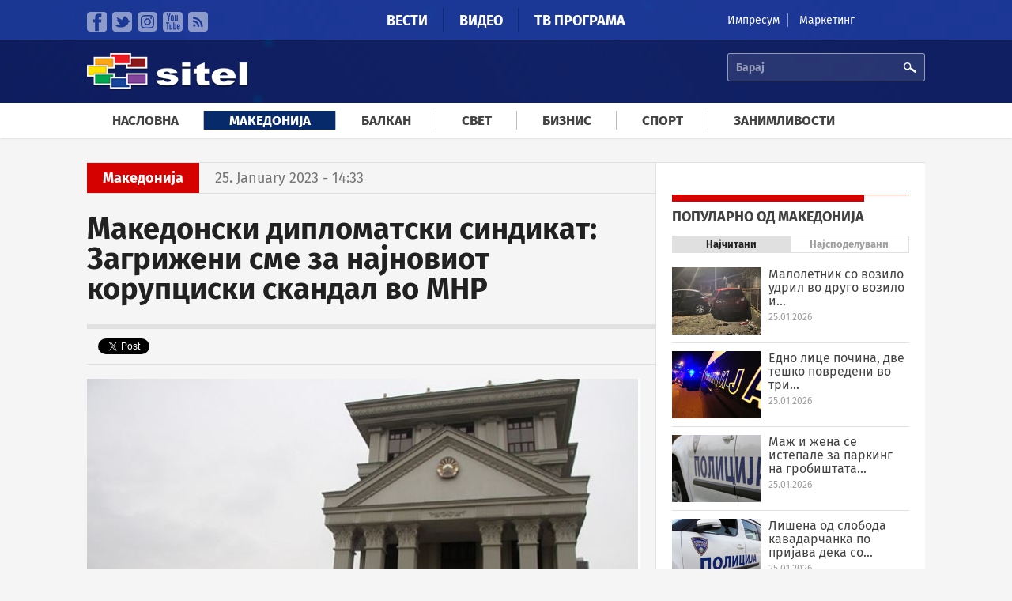

--- FILE ---
content_type: text/html; charset=utf-8
request_url: https://sitel.com.mk/makedonski-diplomatski-sindikat-zagrizheni-sme-za-najnoviot-korupciski-skandal-vo-mnr
body_size: 13338
content:
<!doctype html>
<html lang="mk" dir="ltr"
  xmlns:fb="http://ogp.me/ns/fb#"
  xmlns:og="http://ogp.me/ns#"
  xmlns:article="http://ogp.me/ns/article#"
  xmlns:book="http://ogp.me/ns/book#"
  xmlns:profile="http://ogp.me/ns/profile#"
  xmlns:video="http://ogp.me/ns/video#"
  xmlns:product="http://ogp.me/ns/product#">
<head>
  <meta charset="utf-8" />
<link rel="shortcut icon" href="https://sitel.com.mk/sites/all/themes/sitel/favicon.ico" type="image/vnd.microsoft.icon" />
<meta name="viewport" content="width=device-width, initial-scale=1, maximum-scale=1" />
<meta name="description" content="Македонскиот дипломатски синдикат со голема загриженост ја прими изјавата на Државната Комисија за спречување на корупцијата, која побара одговорност од министерот за надворешни работи Османи заради злоупотреба на 15 службени возила од МНР и 2 позајмени возила од Агенцијата за разузнавање за партиски активности и цели за време на локалните избори во 2021 година." />
<meta name="robots" content="follow, index" />
<meta name="generator" content="Drupal 7 (http://drupal.org)" />
<link rel="canonical" href="https://sitel.com.mk/makedonski-diplomatski-sindikat-zagrizheni-sme-za-najnoviot-korupciski-skandal-vo-mnr" />
<link rel="shortlink" href="https://sitel.com.mk/node/304645" />
<meta property="fb:pages" content="2084965428288178" />
<meta property="og:site_name" content="Сител Телевизија" />
<meta property="og:type" content="article" />
<meta property="og:url" content="https://sitel.com.mk/makedonski-diplomatski-sindikat-zagrizheni-sme-za-najnoviot-korupciski-skandal-vo-mnr" />
<meta property="og:title" content="Македонски дипломатски синдикат: Загрижени сме за најновиот корупциски скандал во МНР" />
<meta property="og:image" content="https://sitel.com.mk/sites/default/files/article/teaser-images/2023/january/mkmkmk-244305-367331.jpg" />
  <title>Македонски дипломатски синдикат: Загрижени сме за најновиот корупциски скандал во МНР | Сител Телевизија</title>
  <link rel="stylesheet" href="https://sitel.com.mk/sites/default/files/css/css_jxjd3y05gJ4znkc8IUPVWEgEf2rbAK_s9sEjW7BOSvU.css" media="all" />
<link rel="stylesheet" href="https://sitel.com.mk/sites/default/files/css/css_T5CORgKQPnZ1t4QxE0breUwXah1QEgbYZ7H73Alppzs.css" media="all" />
<link rel="stylesheet" href="https://sitel.com.mk/sites/default/files/css/css_0ZDLgM8Ju0svvzMN2ilMUc2aGYqG0Pwaf_56t8BV-E8.css" media="all" />
<link rel="stylesheet" href="https://sitel.com.mk/sites/default/files/css/css_Lu7-XtgJKyKCN0_UQB7_eIjjAtN6Z8gsLQVekQbNp-Q.css" media="all" />
<link rel="stylesheet" href="//releases.flowplayer.org/6.0.3/skin/minimalist.css" media="all" />
  <script defer="defer" src="https://sitel.com.mk/sites/default/files/google_tag/sitel_ga4/google_tag.script.js?t9fos1"></script>
<script src="https://sitel.com.mk/sites/all/modules/jquery_update/replace/jquery/1.11/jquery.min.js?v=1.11.2"></script>
<script src="https://sitel.com.mk/misc/jquery-extend-3.4.0.js?v=1.11.2"></script>
<script src="https://sitel.com.mk/misc/jquery-html-prefilter-3.5.0-backport.js?v=1.11.2"></script>
<script src="https://sitel.com.mk/misc/jquery.once.js?v=1.2"></script>
<script src="https://sitel.com.mk/misc/drupal.js?t9fos1"></script>
<script src="https://sitel.com.mk/sites/all/modules/jquery_update/replace/ui/external/jquery.cookie.js?v=67fb34f6a866c40d0570"></script>
<script src="https://sitel.com.mk/sites/all/modules/jquery_update/replace/jquery.form/3/jquery.form.min.js?v=3.51.0"></script>
<script src="https://sitel.com.mk/misc/jquery-ajaxsubmit.js?v=3.51.0"></script>
<script src="https://sitel.com.mk/misc/ajax.js?v=7.70"></script>
<script src="https://sitel.com.mk/sites/all/modules/jquery_update/js/jquery_update.js?v=0.0.1"></script>
<script src="https://sitel.com.mk/sites/all/modules/fb_instant_articles/modules/fb_instant_articles_display/js/admin.js?t9fos1"></script>
<script src="https://sitel.com.mk/misc/progress.js?t9fos1"></script>
<script src="https://sitel.com.mk/sites/default/files/languages/mk_UkBMi-dYnTpuCpR3AMa6l-upUIOEUC8hbLlxcDS4lSk.js?t9fos1"></script>
<script src="https://sitel.com.mk/sites/all/libraries/jwplayer/jwplayer.js?1769368003"></script>
<script>
jwplayer.key="nWNZ/3lLojA7qWHTDOV63ot6zATJuBz5/bxvJw=="
</script>
<script src="https://sitel.com.mk/sites/all/modules/views/js/base.js?t9fos1"></script>
<script src="https://sitel.com.mk/sites/all/modules/quicktabs/js/quicktabs.js?t9fos1"></script>
<script src="https://sitel.com.mk/sites/all/modules/views/js/ajax_view.js?t9fos1"></script>
<script src="https://sitel.com.mk/sites/all/modules/responsive_menus/styles/responsive_menus_simple/js/responsive_menus_simple.js?t9fos1"></script>
<script src="https://sitel.com.mk/sites/all/modules/google_analytics/googleanalytics.js?t9fos1"></script>
<script>
(function(i,s,o,g,r,a,m){i["GoogleAnalyticsObject"]=r;i[r]=i[r]||function(){(i[r].q=i[r].q||[]).push(arguments)},i[r].l=1*new Date();a=s.createElement(o),m=s.getElementsByTagName(o)[0];a.async=1;a.src=g;m.parentNode.insertBefore(a,m)})(window,document,"script","https://www.google-analytics.com/analytics.js","ga");ga("create", "UA-64766285-1", {"cookieDomain":"auto"});ga("send", "pageview");
</script>
<script src="https://sitel.com.mk/sites/all/modules/views_load_more/views_load_more.js?t9fos1"></script>
<script src="https://sitel.com.mk/sites/all/libraries/superfish/superfish.js?t9fos1"></script>
<script src="https://sitel.com.mk/sites/all/modules/superfish/superfish.js?t9fos1"></script>
<script src="https://sitel.com.mk/sites/all/themes/sitel/js/mediaCheck/mediaCheck-min.js?t9fos1"></script>
<script src="https://sitel.com.mk/sites/all/themes/sitel/js/general-ui.js?t9fos1"></script>
<script src="https://sitel.com.mk/sites/all/themes/sitel/js/responsive-ui.js?t9fos1"></script>
<script src="https://sitel.com.mk/sites/all/libraries/lazyads/lazyad-loader-min.js?t9fos1"></script>
<script>
var OA_source = "node content_type_article";
</script>
<script>
var OA_zones = { 'leaderboardHeader' : 7, 'leaderboardMiddle' : 8, 'stranicen-baner-1' : 1, 'stranicen-baner-2' : 2, 'stranicen-baner-2-naslovna' : 9, 'slobodna-zona' : 5, 'baner-pod-statija-levo' : 3, 'baner-pod-statija-desno' : 4, 'brendiranje' : 6, }
</script>
<script src="https://a.sitel.com.mk/www/delivery/spcjs.php?id=1&amp;amp;target=_blank&amp;amp;charset=UTF-8"></script>
<script src="//releases.flowplayer.org/6.0.3/flowplayer.min.js"></script>
<script>
jQuery.extend(Drupal.settings, {"basePath":"\/","pathPrefix":"","ajaxPageState":{"theme":"sitel","theme_token":"7_-tUxQRtr9Vl2s6MxXmNBq7ent8WNBEPArsV6_v0Fg","jquery_version":"1.11","js":{"0":1,"1":1,"https:\/\/sitel.com.mk\/sites\/default\/files\/google_tag\/sitel_ga4\/google_tag.script.js":1,"sites\/all\/modules\/jquery_update\/replace\/jquery\/1.11\/jquery.min.js":1,"misc\/jquery-extend-3.4.0.js":1,"misc\/jquery-html-prefilter-3.5.0-backport.js":1,"misc\/jquery.once.js":1,"misc\/drupal.js":1,"sites\/all\/modules\/jquery_update\/replace\/ui\/external\/jquery.cookie.js":1,"sites\/all\/modules\/jquery_update\/replace\/jquery.form\/3\/jquery.form.min.js":1,"misc\/jquery-ajaxsubmit.js":1,"misc\/ajax.js":1,"sites\/all\/modules\/jquery_update\/js\/jquery_update.js":1,"sites\/all\/modules\/fb_instant_articles\/modules\/fb_instant_articles_display\/js\/admin.js":1,"misc\/progress.js":1,"public:\/\/languages\/mk_UkBMi-dYnTpuCpR3AMa6l-upUIOEUC8hbLlxcDS4lSk.js":1,"sites\/all\/libraries\/jwplayer\/jwplayer.js":1,"2":1,"sites\/all\/modules\/views\/js\/base.js":1,"sites\/all\/modules\/quicktabs\/js\/quicktabs.js":1,"sites\/all\/modules\/views\/js\/ajax_view.js":1,"sites\/all\/modules\/responsive_menus\/styles\/responsive_menus_simple\/js\/responsive_menus_simple.js":1,"sites\/all\/modules\/google_analytics\/googleanalytics.js":1,"3":1,"sites\/all\/modules\/views_load_more\/views_load_more.js":1,"sites\/all\/libraries\/superfish\/superfish.js":1,"sites\/all\/modules\/superfish\/superfish.js":1,"sites\/all\/themes\/sitel\/js\/mediaCheck\/mediaCheck-min.js":1,"sites\/all\/themes\/sitel\/js\/general-ui.js":1,"sites\/all\/themes\/sitel\/js\/responsive-ui.js":1,"sites\/all\/libraries\/lazyads\/lazyad-loader-min.js":1,"4":1,"5":1,"https:\/\/a.sitel.com.mk\/www\/delivery\/spcjs.php?id=1\u0026amp;target=_blank\u0026amp;charset=UTF-8":1,"\/\/releases.flowplayer.org\/6.0.3\/flowplayer.min.js":1},"css":{"modules\/system\/system.base.css":1,"modules\/system\/system.menus.css":1,"modules\/system\/system.theme.css":1,"sites\/all\/modules\/date\/date_api\/date.css":1,"sites\/all\/modules\/date\/date_popup\/themes\/datepicker.1.7.css":1,"modules\/field\/theme\/field.css":1,"modules\/node\/node.css":1,"modules\/user\/user.css":1,"sites\/all\/modules\/youtube\/css\/youtube.css":1,"sites\/all\/modules\/views\/css\/views.css":1,"sites\/all\/modules\/ckeditor\/css\/ckeditor.css":1,"sites\/all\/modules\/ctools\/css\/ctools.css":1,"sites\/all\/modules\/panels\/css\/panels.css":1,"sites\/all\/modules\/quicktabs\/css\/quicktabs.css":1,"sites\/all\/modules\/responsive_menus\/styles\/responsive_menus_simple\/css\/responsive_menus_simple.css":1,"sites\/all\/themes\/sitel\/font\/fira.css":1,"sites\/all\/libraries\/superfish\/css\/superfish.css":1,"sites\/all\/themes\/sitel\/css\/style.css":1,"\/\/releases.flowplayer.org\/6.0.3\/skin\/minimalist.css":1}},"views":{"ajax_path":"\/views\/ajax","ajaxViews":{"views_dom_id:a0b181774436567ea16ec86f8de3e222":{"view_name":"panel_so_vesti_3","view_display_id":"default","view_args":"article","view_path":"node\/150050","view_base_path":null,"view_dom_id":"a0b181774436567ea16ec86f8de3e222","pager_element":0}}},"urlIsAjaxTrusted":{"\/views\/ajax":true,"\/quicktabs\/ajax\/novo_na_sitel\/0\/view\/panel_so_vesti_3\/default\/1\/node%252F304645\/article":true,"\/quicktabs\/ajax\/novo_na_sitel\/1\/view\/panel_so_vesti_3\/default\/2\/node%252F304645\/video":true,"\/makedonski-diplomatski-sindikat-zagrizheni-sme-za-najnoviot-korupciski-skandal-vo-mnr":true,"\/quicktabs\/ajax\/popularno_node\/0\/view\/popularna_sodrzina\/node_naj_citani\/3\/node%252F304645\/":true,"\/quicktabs\/ajax\/popularno_node\/1\/view\/popularna_sodrzina_social\/node_naj_spodeluvani\/4\/node%252F304645\/":true},"ajax":{"quicktabs-tab-novo_na_sitel-0":{"progress":{"message":"","type":"throbber"},"event":"click","url":"\/quicktabs\/ajax\/novo_na_sitel\/0\/view\/panel_so_vesti_3\/default\/1\/node%252F304645\/article"},"quicktabs-tab-novo_na_sitel-1":{"progress":{"message":"","type":"throbber"},"event":"click","url":"\/quicktabs\/ajax\/novo_na_sitel\/1\/view\/panel_so_vesti_3\/default\/2\/node%252F304645\/video"},"quicktabs-tab-popularno_node-0":{"progress":{"message":"","type":"throbber"},"event":"click","url":"\/quicktabs\/ajax\/popularno_node\/0\/view\/popularna_sodrzina\/node_naj_citani\/3\/node%252F304645\/"},"quicktabs-tab-popularno_node-1":{"progress":{"message":"","type":"throbber"},"event":"click","url":"\/quicktabs\/ajax\/popularno_node\/1\/view\/popularna_sodrzina_social\/node_naj_spodeluvani\/4\/node%252F304645\/"}},"quicktabs":{"qt_novo_na_sitel":{"name":"novo_na_sitel","tabs":[{"vid":"panel_so_vesti_3","display":"default","args":"article","view_path":"node%2F304645","view_dom_id":1,"ajax_args":"article","actual_args":["article"]},{"vid":"panel_so_vesti_3","display":"default","args":"video","view_path":"node%2F304645","view_dom_id":2,"ajax_args":"video","actual_args":["video"]}],"ajaxPageState":{"jquery_version":"1.11"}},"qt_popularno_node":{"name":"popularno_node","tabs":[{"vid":"popularna_sodrzina","display":"node_naj_citani","args":"","view_path":"node%2F304645","view_dom_id":3,"ajax_args":"","actual_args":[]},{"vid":"popularna_sodrzina_social","display":"node_naj_spodeluvani","args":"","view_path":"node%2F304645","view_dom_id":4,"ajax_args":"","actual_args":[]}],"quicktabs":{"qt_novo_na_sitel":{"name":"novo_na_sitel","tabs":[{"vid":"panel_so_vesti_3","display":"default","args":"article","view_path":"node%2F304645","view_dom_id":1,"ajax_args":"article","actual_args":["article"]},{"vid":"panel_so_vesti_3","display":"default","args":"video","view_path":"node%2F304645","view_dom_id":2,"ajax_args":"video","actual_args":["video"]}],"ajaxPageState":{"jquery_version":"1.11"}}}}},"superfish":{"1":{"id":"1","sf":{"delay":"250","animation":{"opacity":"show","height":"show"},"speed":"\u0027fast\u0027","autoArrows":false,"dropShadows":false,"disableHI":false},"plugins":{"supposition":false,"bgiframe":false}}},"responsive_menus":[{"toggler_text":"\u003Cimg src=\u0022\/sites\/all\/themes\/sitel\/images\/icons\/mobile-menu-ico.svg\u0022 width=\u002214\u0027 height=\u002214\u0022\u003E \u041c\u0435\u043d\u0438","selectors":["#superfish-1"],"media_size":"992","absolute":true,"remove_attributes":true,"responsive_menus_style":"responsive_menus_simple"}],"googleanalytics":{"trackOutbound":1,"trackMailto":1,"trackDownload":1,"trackDownloadExtensions":"7z|aac|arc|arj|asf|asx|avi|bin|csv|doc(x|m)?|dot(x|m)?|exe|flv|gif|gz|gzip|hqx|jar|jpe?g|js|mp(2|3|4|e?g)|mov(ie)?|msi|msp|pdf|phps|png|ppt(x|m)?|pot(x|m)?|pps(x|m)?|ppam|sld(x|m)?|thmx|qtm?|ra(m|r)?|sea|sit|tar|tgz|torrent|txt|wav|wma|wmv|wpd|xls(x|m|b)?|xlt(x|m)|xlam|xml|z|zip"}});
</script>
</head>
<body class="html not-front not-logged-in no-sidebars page-node page-node- page-node-304645 node-type-article" >
  <div id="skip-link">
    <a href="#main-content" class="element-invisible element-focusable">Skip to main content</a>
  </div>
    <div class="region region-page-top">
    <noscript aria-hidden="true"><iframe src="https://www.googletagmanager.com/ns.html?id=GTM-TXMWBVQN" height="0" width="0" style="display:none;visibility:hidden"></iframe></noscript>
<div id="fb-root"></div><script>(function(d, s, id) {  var js, fjs = d.getElementsByTagName(s)[0];  if (d.getElementById(id)) return;  js = d.createElement(s); js.id = id;  js.src = "//connect.facebook.net/mk_MK/sdk.js#xfbml=1&appId=825444660876468&version=v2.2";  fjs.parentNode.insertBefore(js, fjs);}(document, 'script', 'facebook-jssdk'));</script>  </div>
  
  <div class="region region-content">
    <div id="block-system-main" class="block block-system">

    
  <div class="content">
    
<div class="page-super-wrapper" >

    <div class="header-super-wrapper">
  
       
      <div class="top-bar-super-wrapper">
        <div class="container">
          <div class="row">
          
            <div class="col-md-3 col-sd-6 hidden-xs"><div class="panel-pane pane-block pane-menu-menu-social-llinks"  >
  
      
  
  <div class="pane-content">
    <ul class="menu"><li class="first leaf"><a href="https://www.facebook.com/sitelmk" class="faecebook" target="_blank">Facebook</a></li>
<li class="leaf"><a href="https://twitter.com/siteltv" class="twitter" target="_blank">Twitter</a></li>
<li class="leaf"><a href="https://www.instagram.com/sitel.tv/" class="instagram">instagram</a></li>
<li class="leaf"><a href="https://www.youtube.com/channel/UC9S_l5vmdGRDV3GuhvbF8Mg" class="youtube" target="_blank">YouTube</a></li>
<li class="last leaf"><a href="/rss.xml" class="rss" target="_blank">RSS</a></li>
</ul>  </div>

  
  </div>
</div>
            <div class="col-md-6 col-sd-6 col-xs-12"><div class="panel-pane pane-block pane-system-main-menu"  >
  
      
  
  <div class="pane-content">
    <ul class="menu"><li class="first collapsed"><a href="/">Вести</a></li>
<li class="leaf"><a href="/video">Видео</a></li>
<li class="last leaf"><a href="/tv-programa">ТВ Програма</a></li>
</ul>  </div>

  
  </div>
</div>
            <div class="col-md-3 hidden-sm hidden-xs"><div class="panel-pane pane-block pane-menu-menu-kontakt-menu"  >
  
      
  
  <div class="pane-content">
    <ul class="menu"><li class="first leaf"><a href="https://sitel.com.mk/impresum" target="_blank">Импресум</a></li>
<li class="last leaf"><a href="https://sitel.com.mk/sites/default/files/styles/large/public/article/images/2025/september/www.sitel_.com_.mk_cenovnik_lokalni_izbori_2025.jpg?itok=_PPkbTpV" target="_blank">Маркетинг</a></li>
</ul>  </div>

  
  </div>
</div>
            
          </div>
        </div>
      </div>
    
    
       
      <div class="header-content-super-wrapper">
        <div class="container">
          <div class="row">
            
            <div class="col-md-3 col-xs-5"><div class="panel-pane pane-page-logo"  >
  
      
  
  <div class="pane-content">
    <a href="/" rel="home" id="logo" title="Насловна"><img src="https://sitel.com.mk/sites/all/themes/sitel/logo.png" alt="Насловна" /></a>  </div>

  
  </div>
</div>
            
            <div class="col-md-9 col-xs-7">
              <div class="row">
                <div class="col-md-8 col-xs-4 hidden-xs"></div>
                <div class="col-md-4 col-xs-12"><div class="panel-pane pane-block pane-search-api-page-search"  >
  
      
  
  <div class="pane-content">
    <form action="/makedonski-diplomatski-sindikat-zagrizheni-sme-za-najnoviot-korupciski-skandal-vo-mnr" method="post" id="search-api-page-search-form-search" accept-charset="UTF-8"><div><div class="form-item form-type-textfield form-item-keys-3">
  <label class="element-invisible" for="edit-keys-3">Барај </label>
 <input placeholder="Барај" type="text" id="edit-keys-3" name="keys_3" value="" size="15" maxlength="128" class="form-text" />
</div>
<input type="hidden" name="id" value="3" />
<input type="submit" id="edit-submit-3" name="op" value="Барај" class="form-submit" /><input type="hidden" name="form_build_id" value="form-GgkiL69RZQzht6snUxkTTyLRo6YGmALfVI1ZqTaH53c" />
<input type="hidden" name="form_id" value="search_api_page_search_form_search" />
</div></form>  </div>

  
  </div>
</div>
              </div>
            </div>
            
          </div>
        </div>
      </div>
  
  </div><!-- Header super wrapper -->




    
      <div class="navigation-super-wraper">
      <div class="container">
        <div class="row">
          <div class="col-xs-12">
              <div class="panel-pane pane-block pane-superfish-1"  >
  
      
  
  <div class="pane-content">
    <div id="menu-wrapper"><ul id="superfish-1" class="menu sf-menu sf-menu-meni-vesti sf-horizontal sf-style-none sf-total-items-7 sf-parent-items-2 sf-single-items-5"><li id="menu-816-1" class="first sf-item-1 sf-depth-1 sf-no-children"><a href="/" class="sf-depth-1">Насловна</a></li><li id="menu-789-1" class="active-trail middle sf-item-2 sf-depth-1 sf-no-children"><a href="/makedonija" title="Македонија" class="sf-depth-1">Македонија</a></li><li id="menu-790-1" class="middle sf-item-3 sf-depth-1 sf-no-children"><a href="/balkan" title="Балкан" class="sf-depth-1">Балкан</a></li><li id="menu-791-1" class="middle sf-item-4 sf-depth-1 sf-no-children"><a href="/svet" title="Свет" class="sf-depth-1">Свет</a></li><li id="menu-792-1" class="middle sf-item-5 sf-depth-1 sf-no-children"><a href="/biznis" title="Бизнис" class="sf-depth-1">Бизнис</a></li><li id="menu-793-1" class="middle sf-item-6 sf-depth-1 sf-total-children-6 sf-parent-children-0 sf-single-children-6 menuparent"><a href="/sport" title="Спорт" class="sf-depth-1 menuparent">Спорт</a><ul><li id="menu-794-1" class="first sf-item-1 sf-depth-2 sf-no-children"><a href="/sport/fudbal" title="Фудбал" class="sf-depth-2">Фудбал</a></li><li id="menu-795-1" class="middle sf-item-2 sf-depth-2 sf-no-children"><a href="/sport/kosharka" title="Кошарка" class="sf-depth-2">Кошарка</a></li><li id="menu-796-1" class="middle sf-item-3 sf-depth-2 sf-no-children"><a href="/sport/rakomet" title="Ракомет" class="sf-depth-2">Ракомет</a></li><li id="menu-797-1" class="middle sf-item-4 sf-depth-2 sf-no-children"><a href="/sport/tenis" title="Тенис" class="sf-depth-2">Тенис</a></li><li id="menu-798-1" class="middle sf-item-5 sf-depth-2 sf-no-children"><a href="/sport/f1" title="Ф1" class="sf-depth-2">Ф1</a></li><li id="menu-799-1" class="last sf-item-6 sf-depth-2 sf-no-children"><a href="/sport/sport-plus" title="Спорт плус" class="sf-depth-2">Спорт плус</a></li></ul></li><li id="menu-800-1" class="last sf-item-7 sf-depth-1 sf-total-children-6 sf-parent-children-0 sf-single-children-6 menuparent"><a href="/zanimlivosti" title="Занимливости" class="sf-depth-1 menuparent">Занимливости</a><ul><li id="menu-801-1" class="first sf-item-1 sf-depth-2 sf-no-children"><a href="/zanimlivosti/zhivot" title="Живот" class="sf-depth-2">Живот</a></li><li id="menu-802-1" class="middle sf-item-2 sf-depth-2 sf-no-children"><a href="/zanimlivosti/dzhet-set" title="Џет-Сет" class="sf-depth-2">Џет-Сет</a></li><li id="menu-803-1" class="middle sf-item-3 sf-depth-2 sf-no-children"><a href="/zanimlivosti/tehnologija" title="Технологија" class="sf-depth-2">Технологија</a></li><li id="menu-804-1" class="middle sf-item-4 sf-depth-2 sf-no-children"><a href="/zanimlivosti/internet" title="Интернет" class="sf-depth-2">Интернет</a></li><li id="menu-805-1" class="middle sf-item-5 sf-depth-2 sf-no-children"><a href="/zanimlivosti/zdravje" title="Здравје" class="sf-depth-2">Здравје</a></li><li id="menu-806-1" class="last sf-item-6 sf-depth-2 sf-no-children"><a href="/zanimlivosti/bizarno-no-vistinito" title="Бизарно но вистинито" class="sf-depth-2">Бизарно но вистинито</a></li></ul></li></ul></div>  </div>

  
  </div>
            </div>
        </div>
      </div>
    </div>
  




    
  

      <div class="container-1-super-wrapper">
      <div class="container container-1-wrapper">
                  <div class="row">
            <div class="col-xs-12"><div class="panel-pane pane-custom pane-2"  >
  
      
  
  <div class="pane-content">
    <div class="ad ad-brendiranje" data-lazyad data-matchmedia="only screen and (min-width: 1380px)">
  <script type="text/lazyad">
    <!--
	
<script type='text/javascript'>
    OA_show('brendiranje');
</script>

-->
</script>  </div>

  
  </div>
<div class="panel-separator"></div><div class="panel-pane pane-custom pane-3"  >
  
      
  
  <div class="pane-content">
    <div class="ad" data-lazyad>
  <script type="text/lazyad">
    <!--
	<script type='text/javascript'>
	     OA_show('leaderboardHeader');
	</script>
	-->
  </script>
</div>  </div>

  
  </div>
</div>
            </div>
                </div>
    </div>
  

  <div class="main-content-wrapper">
    <div class="container main-content-container">
	            
                
        <!-- Glavna sodrzina vo dve koloni -->
                <div class="row">
           <div class="col-md-8 col-xs-12"><div class="panel-pane pane-custom pane-4 kajtegorija-i-data-na-objava connect-to-sidebar"  >
  
      
  
  <div class="pane-content">
    <div class="kategorija">Македонија</div><div class="data-na-objava">25. January 2023 - 14:33</div>  </div>

  
  </div>
<div class="panel-separator"></div><div class="panel-pane pane-node-title"  >
  
      
  
  <div class="pane-content">
    <h1>Македонски дипломатски синдикат: Загрижени сме за најновиот корупциски скандал во МНР</h1>
  </div>

  
  </div>
<div class="panel-separator"></div><div class="panel-pane pane-custom pane-5 connect-to-sidebar"  >
  
      
  
  <div class="pane-content">
    <div class="social-buttons-wrapper">
  <div class="social-button fb-send" data-href="https://sitel.com.mk/makedonski-diplomatski-sindikat-zagrizheni-sme-za-najnoviot-korupciski-skandal-vo-mnr"></div>
  <div class="social-button facebook"><div class="fb-like" data-href="https://sitel.com.mk/makedonski-diplomatski-sindikat-zagrizheni-sme-za-najnoviot-korupciski-skandal-vo-mnr" data-layout="button_count" data-action="like" data-show-faces="false" data-share="true"></div></div>
  <div class="social-button twitter"><a class="twitter-share-button" href="https://twitter.com/share" data-text="Македонски дипломатски синдикат: Загрижени сме за најновиот корупциски скандал во МНР" data-url="https://sitel.com.mk/makedonski-diplomatski-sindikat-zagrizheni-sme-za-najnoviot-korupciski-skandal-vo-mnr" data-via="sitel.com.mk">Tweet</a></div>
  <div class="social-button google-plus"><div class="g-plusone" data-size="medium"></div></div>
</div>  </div>

  
  </div>
<div class="panel-separator"></div><div class="panel-pane pane-custom pane-6"  >
  
      
  
  <div class="pane-content">
    <div class="ad ad-300x250" data-lazyad data-matchmedia="only screen and (max-width: 768px)">
  <script type="text/lazyad">
    <!--
	
<script type='text/javascript'>
    OA_show('stranicen-baner-1');
</script>

-->
  </script>
</div>  </div>

  
  </div>
<div class="panel-separator"></div><div class="panel-pane pane-views pane-galerija-vo-statija"  >
  
      
  
  <div class="pane-content">
    <div class="view view-galerija-vo-statija view-id-galerija_vo_statija view-display-id-default view-dom-id-54413b6d5651b5af62e6fd05f0987333">
        
  
  
      <div class="view-content">
        <div class="views-row views-row-1 views-row-odd views-row-first views-row-last">
      
  <div class="views-field views-field-field-image-gallery">        <div class="field-content"></div>  </div>  </div>
    </div>
  
  
  
  
  
  
</div>  </div>

  
  </div>
<div class="panel-separator"></div><div class="panel-pane pane-node-body"  >
  
      
  
  <div class="pane-content">
    <div class="field field-name-body field-type-text-with-summary field-label-hidden"><div class="field-items"><div class="field-item even"><p><img alt="" class="image-large" height="434" src="/sites/default/files/styles/large/public/article/teaser-images/2023/january/mkmkmk-244305-367331.jpg?itok=khqqhZPt" width="700" />Македонскиот дипломатски синдикат со голема загриженост ја прими изјавата на Државната Комисија за спречување на корупцијата, која побара одговорност од министерот за надворешни работи Османи заради злоупотреба на 15 службени возила од МНР и 2 позајмени возила од Агенцијата за разузнавање за партиски активности и цели за време на локалните избори во 2021 година. Уште повеќе не онеспокојува негирањето на Османи, кога Антикорупциска тврди дека има и докази за ова. </p>
<p>Исто така, големо лицемерие е да се каже дека тој „како и секој друг човек има право на пауза за одмор“ кога одморот во работно време го користел за партиски активности. Османи многу добро знае дека овакво нешто ни случајно не им е дозволено на дипломатите во МНР, кои согласно прописите не смеат да помислат на партиски активности во работно време, па дури често пати незаконски биле дисциплински гонети за настапи во јавност за време на викенд, што инаку не е забрането.  </p>
<p>Што би рекле старите Латини:  “Quod licet Jovi, non licet bovi” („Што му е дозволено на Јупитер, не му е дозволено на волот“)! </p>
<p>Веќе трета година без успех бараме од Османи да ја објави листата на корисници на седумдесетината паркинг места во сопственост на Министерството за надворешни работи. Спискот упорно се држи во тајност, иако паркингот е сопственост на Министерството и треба да им служи на вработените, јавно и под јасни критериуми, се разбира. Такво нешто, за жал, не постои и згора на тоа, како Синдикат имаме информации дека картички за користење на паркингот на МНР имаат и лица надвор од нашата институција. Доколку е точно, ова исто така претставува коруптивна активност, можеби не директно за пари, но за купување влијание секако. </p>
<p>Потврдувајќи го извештајот на Центарот за граѓански комуникации од минатата година, дека МНР е најнетранспарентно министерство во Македонија, Бујар Османи упорно ги игнорира сите прашања на вработените и Синдикатот врзано за социјално-економски, финансиски, здравствени и професионални права. Во МНР е се обвиткано со вел на тајна. Така, тој упорно одбегнува да ни појасни по кој основ било определено дека износот на К-15 ќе изнесува 9.000 денари, кога законските прописи кажуваат дека регресот изнесува 40% од просечната плата, што изнесува околу 4.000 денари. Кога тие пари ќе се помножат со бројот на вработени, се доаѓа до сумата од 20-30.000 евра, незаконски одземени од вработените ?! </p>
<p>Вршењето министерска функција бара голем интегритет и МДС секогаш ќе биде коректор на однесувањето на раководството и ќе укажува на злоупотреби и неоправилности, со цел зачувување на дигнитетот на вработените и остварувањето на нивните права. </p>
<p> </p>
<p> <strong>Извршен одбор на Македонскиот дипломатски синдикат</strong></p>
</div></div></div>  </div>

  
  </div>
<div class="panel-separator"></div><div class="panel-pane pane-custom pane-7"  >
  
      
  
  <div class="pane-content">
    <div class="ad ad-300x250" data-lazyad data-matchmedia="only screen and (max-width: 768px)">
  <script type="text/lazyad">
    <!--
	
<script type='text/javascript'>
    OA_show('stranicen-baner-2');
</script>

-->
  </script>
</div>  </div>

  
  </div>
<div class="panel-separator"></div><div class="panel-pane pane-custom pane-8 pane-bottom-space-30 connect-to-sidebar"  >
  
      
  
  <div class="pane-content">
    <div class="social-buttons-wrapper">
  <div class="social-button fb-send" data-href="https://sitel.com.mk/makedonski-diplomatski-sindikat-zagrizheni-sme-za-najnoviot-korupciski-skandal-vo-mnr"></div>
  <div class="social-button facebook"><div class="fb-like" data-href="https://sitel.com.mk/makedonski-diplomatski-sindikat-zagrizheni-sme-za-najnoviot-korupciski-skandal-vo-mnr" data-layout="button_count" data-action="like" data-show-faces="false" data-share="true"></div></div>
  <div class="social-button twitter"><a class="twitter-share-button" href="https://twitter.com/share" data-text="Македонски дипломатски синдикат: Загрижени сме за најновиот корупциски скандал во МНР" data-url="https://sitel.com.mk/makedonski-diplomatski-sindikat-zagrizheni-sme-za-najnoviot-korupciski-skandal-vo-mnr" data-via="sitel.com.mk">Tweet</a></div>
  <div class="social-button google-plus"><div class="g-plusone" data-size="medium"></div></div>
</div>  </div>

  
  </div>
<div class="panel-separator"></div><div class="panel-pane pane-custom pane-9"  >
  
      
  
  <div class="pane-content">
    <div class="row">
	<div class="col-sm-6 col-xs-12">
		
<div class="ad ad-300x250" data-lazyad>
  <script type="text/lazyad">
    <!--
		<script type='text/javascript'>
		    OA_show('baner-pod-statija-levo');
		</script>		
		-->
  </script>
</div>


	</div>
	<div class="col-sm-6 col-xs-12">
		
<div class="ad ad-300x250" data-lazyad>
  <script type="text/lazyad">
    <!--
		<script type='text/javascript'>
		    OA_show('baner-pod-statija-desno');
		</script>
		-->
  </script>
</div>
	</div>
</div>  </div>

  
  </div>
<div class="panel-separator"></div><div class="panel-pane pane-custom pane-10 pane-bottom-space-30"  >
  
      
  
  <div class="pane-content">
    <div class="fb-comments" data-href="https://sitel.com.mk/node/304645/edit" data-width="100%" data-numposts="5" data-colorscheme="light"></div>  </div>

  
  </div>
<div class="panel-separator"></div><div class="panel-pane pane-views-panes pane-povrzani-po-kategorija-povrzani-po-kategorija pane-bottom-space-30 horizontal-list line-pane-title hidden-sm hidden-xs"  >
  
        
    <h2 class="pane-title">
      <span class="title-text">
        Македонија      </span>
    </h2>
    
  
  <div class="pane-content">
    <div class="view view-povrzani-po-kategorija view-id-povrzani_po_kategorija view-display-id-povrzani_po_kategorija view-dom-id-41bb871a5bb8049491eb43127a4815ea">
        
  
  
      <div class="view-content">
          <ul class="row list-to-block">          <li class="views-row views-row-1 views-row-odd views-row-first col-xs-4">  
  <div class="views-field views-field-field-slika-voved">        <div class="field-content"><a href="/svr-bitola-podnese-krivichna-prijava-za-izmama-so-lazhna-soobrakjajna-nesrekja"><img src="https://sitel.com.mk/sites/default/files/styles/thumb_2/public/article/teaser-images/2026/january/618796342_1192017253108800_8268257546438761731_n-450119.jpg?itok=d769NQlM" width="320" height="205" alt="" /></a></div>  </div>  
  <div class="views-field views-field-title">        <h3 class="field-content"><a href="/svr-bitola-podnese-krivichna-prijava-za-izmama-so-lazhna-soobrakjajna-nesrekja">СВР Битола поднесе кривична пријава за измама со лажна сообраќајна несреќа</a></h3>  </div></li>
          <li class="views-row views-row-2 views-row-even col-xs-4">  
  <div class="views-field views-field-field-slika-voved">        <div class="field-content"><a href="/tema-na-denot-so-biljana-muratovska-generalen-sekretar-na-makam-trans"><img src="https://sitel.com.mk/sites/default/files/styles/thumb_2/public/video/teaser-images/2026/january/tema-450117.jpg?itok=hz33ooHT" width="320" height="205" alt="" /></a></div>  </div>  
  <div class="views-field views-field-title">        <h3 class="field-content"><a href="/tema-na-denot-so-biljana-muratovska-generalen-sekretar-na-makam-trans">Тема на денот со Билјана Муратовска, генерален секретар на Макам-Транс</a></h3>  </div></li>
          <li class="views-row views-row-3 views-row-odd views-row-last col-xs-4">  
  <div class="views-field views-field-field-slika-voved">        <div class="field-content"><a href="/maloletnik-so-vozilo-udril-vo-drugo-vozilo-i-peshak-koj-se-bori-za-zhivot"><img src="https://sitel.com.mk/sites/default/files/styles/thumb_2/public/article/teaser-images/2026/january/622593562_1192163883094137_7347933378373502458_n-450116.jpg?itok=W5rcTuLW" width="320" height="205" alt="" /></a></div>  </div>  
  <div class="views-field views-field-title">        <h3 class="field-content"><a href="/maloletnik-so-vozilo-udril-vo-drugo-vozilo-i-peshak-koj-se-bori-za-zhivot">Mалолетник со возило удрил во друго возило и пешак кој се бори за живот</a></h3>  </div></li>
      </ul>    </div>
  
  
  
  
  
  
</div>  </div>

  
  </div>
<div class="panel-separator"></div><div class="panel-pane pane-custom pane-11"  >
  
      
  
  <div class="pane-content">
    <style type="text/css">
  .sitel-banner--in-article {
    display: flex;
    justify-content: center;
    margin: 1rem 0;
  }
</style>

<script type="text/javascript">
  (function ($) {
    $(function() {

      // Mobile In-article.
      var paragraphs = $('.pane-node-body .field-name-body p'),
          zone_1 = $('<div class="sitel-banner sitel-banner--in-article"><ins data-revive-zoneid="12" data-revive-id="d61aa4ba56f54b358871f90123033371"></ins></div>'),
          zone_2 = $('<div class="sitel-banner sitel-banner--in-article"><ins data-revive-zoneid="13" data-revive-id="d61aa4ba56f54b358871f90123033371"></ins></div>');

      if(paragraphs.length && paragraphs.length > 2 && window.matchMedia('(max-width: 768px)').matches) {
         paragraphs.each(function( index ) {
          if(index === 1) {
            $(this).append(zone_1);
          }
          if(index === 3) {
            $(this).append(zone_2);
          }
        }); 
      }

    });
  })(jQuery);
</script>

<script async src="//a.sitel.com.mk/www/delivery/asyncjs.php"></script>  </div>

  
  </div>
</div> 
          <div class="col-md-4 col-xs-12 sidebar-right">
            <div class="inner">
              <div class="panel-pane pane-custom pane-12 pane-bottom-space-20"  >
  
      
  
  <div class="pane-content">
    <div class="ad ad-300x250" data-lazyad data-matchmedia="only screen and (min-width: 768px)">
  <script type="text/lazyad">
    <!--
	
<script type='text/javascript'>
    OA_show('stranicen-baner-1');
</script>

-->
  </script>
</div>  </div>

  
  </div>
<div class="panel-separator"></div><div class="panel-pane pane-custom pane-13 pane-bottom-space-20"  >
  
      
  
  <div class="pane-content">
    <div class="ad ad-300x250" data-lazyad data-matchmedia="only screen and (min-width: 768px)">
  <script type="text/lazyad">
    <!--
	
<script type='text/javascript'>
    OA_show('stranicen-baner-2');
</script>

-->
  </script>
</div>  </div>

  
  </div>
<div class="panel-separator"></div><div class="panel-pane pane-block pane-quicktabs-popularno-node pane-bottom-space-40 sidebar-list line-pane-title"  >
  
        
    <h2 class="pane-title">
      <span class="title-text">
        Популарно од Македонија      </span>
    </h2>
    
  
  <div class="pane-content">
    <div  id="quicktabs-popularno_node" class="quicktabs-wrapper quicktabs-style-nostyle"><div class="item-list"><ul class="quicktabs-tabs quicktabs-style-nostyle"><li class="active first"><a href="/makedonski-diplomatski-sindikat-zagrizheni-sme-za-najnoviot-korupciski-skandal-vo-mnr?qt-popularno_node=0#qt-popularno_node" id="quicktabs-tab-popularno_node-0" class="quicktabs-tab quicktabs-tab-view quicktabs-tab-view-popularna-sodrzina-node-naj-citani active">Најчитани</a></li>
<li class="last"><a href="/makedonski-diplomatski-sindikat-zagrizheni-sme-za-najnoviot-korupciski-skandal-vo-mnr?qt-popularno_node=1#qt-popularno_node" id="quicktabs-tab-popularno_node-1" class="quicktabs-tab quicktabs-tab-view quicktabs-tab-view-popularna-sodrzina-social-node-naj-spodeluvani active">Најсподелувани</a></li>
</ul></div><div id="quicktabs-container-popularno_node" class="quicktabs_main quicktabs-style-nostyle"><div  id="quicktabs-tabpage-popularno_node-0" class="quicktabs-tabpage "><div class="view view-popularna-sodrzina view-id-popularna_sodrzina view-display-id-node_naj_citani view-dom-id-348756f9417185ad0124494260dcc264">
        
  
  
      <div class="view-content">
      <div class="item-list">    <ul>          <li class="views-row views-row-1 views-row-odd views-row-first">  
  <div class="views-field views-field-path">        <span class="field-content"><div class="image"><a href="/maloletnik-so-vozilo-udril-vo-drugo-vozilo-i-peshak-koj-se-bori-za-zhivot"><img src="https://sitel.com.mk/sites/default/files/styles/thumb_5/public/article/teaser-images/2026/january/622593562_1192163883094137_7347933378373502458_n-450116.jpg?itok=m-cPIERB" width="112" height="85" alt="" /></a></div>
<div class="title-wrapper">
  <h3><a href="/maloletnik-so-vozilo-udril-vo-drugo-vozilo-i-peshak-koj-se-bori-za-zhivot">Mалолетник со возило удрил во друго возило и...</a></h3>
 <div class="views-field-created">25.01.2026</div>
</div></span>  </div></li>
          <li class="views-row views-row-2 views-row-even">  
  <div class="views-field views-field-path">        <span class="field-content"><div class="image"><a href="/edno-lice-pochina-dve-teshko-povredeni-vo-tri-soobrakjajni-nesrekji"><img src="https://sitel.com.mk/sites/default/files/styles/thumb_5/public/article/teaser-images/2026/january/policija-mk-777x437-166164-450099.jpg?itok=4jCv7yDZ" width="112" height="85" alt="" /></a></div>
<div class="title-wrapper">
  <h3><a href="/edno-lice-pochina-dve-teshko-povredeni-vo-tri-soobrakjajni-nesrekji">Едно лице почина, две тешко повредени во три...</a></h3>
 <div class="views-field-created">25.01.2026</div>
</div></span>  </div></li>
          <li class="views-row views-row-3 views-row-odd">  
  <div class="views-field views-field-path">        <span class="field-content"><div class="image"><a href="/mazh-i-zhena-se-istepale-za-parking-na-grobishtata-vo-gjorche-petrov"><img src="https://sitel.com.mk/sites/default/files/styles/thumb_5/public/article/teaser-images/2026/january/denjfnjeagnjrher-246081-448042-450101.jpg?itok=yT6lb3bY" width="112" height="85" alt="" /></a></div>
<div class="title-wrapper">
  <h3><a href="/mazh-i-zhena-se-istepale-za-parking-na-grobishtata-vo-gjorche-petrov">Маж и жена се истепале за паркинг на гробиштата...</a></h3>
 <div class="views-field-created">25.01.2026</div>
</div></span>  </div></li>
          <li class="views-row views-row-4 views-row-even views-row-last">  
  <div class="views-field views-field-path">        <span class="field-content"><div class="image"><a href="/lishena-od-sloboda-kavadarchanka-po-prijava-deka-so-ostar-predmet-mu-nanela-povredi-na-soprugot"><img src="https://sitel.com.mk/sites/default/files/styles/thumb_5/public/article/teaser-images/2026/january/policija8-700x430-235008-306888-338363-449841-450100.jpg?itok=ZS9Gb_AH" width="112" height="85" alt="" /></a></div>
<div class="title-wrapper">
  <h3><a href="/lishena-od-sloboda-kavadarchanka-po-prijava-deka-so-ostar-predmet-mu-nanela-povredi-na-soprugot">Лишена од слобода кавадарчанка по пријава дека со...</a></h3>
 <div class="views-field-created">25.01.2026</div>
</div></span>  </div></li>
      </ul></div>    </div>
  
  
  
  
  
  
</div></div></div></div>  </div>

  
  </div>
<div class="panel-separator"></div><div class="panel-pane pane-custom pane-14 hidden-xs hidden-sm"  >
  
      
  
  <div class="pane-content">
    <div class="fb-page" data-href="https://www.facebook.com/tvsitel.mk" data-width="340" data-small-header="true" data-adapt-container-width="true" data-hide-cover="false" data-show-facepile="false" data-show-posts="true"><div class="fb-xfbml-parse-ignore"><blockquote cite="https://www.facebook.com/tvsitel.mk"><a href="https://www.facebook.com/tvsitel.mk">TV Sitel / ТВ Сител</a></blockquote></div></div>  </div>

  
  </div>
              </div>
            </div>
        </div>
                
                  
                  
                
    </div>
  </div> <!-- .content-super-wrapper -->

  
  


  <div class="bottom-content-super-wrapper">
    <div class="container">
              <div class="row">
          <div class="col-xs-12"><div class="panel-pane pane-block pane-quicktabs-novo-na-sitel"  >
  
        
    <h2 class="pane-title">
      <span class="title-text">
        <a href="/">Ново на Сител</a>      </span>
    </h2>
    
  
  <div class="pane-content">
    <div  id="quicktabs-novo_na_sitel" class="quicktabs-wrapper quicktabs-style-nostyle"><div class="item-list"><ul class="quicktabs-tabs quicktabs-style-nostyle"><li class="active first"><a href="/makedonski-diplomatski-sindikat-zagrizheni-sme-za-najnoviot-korupciski-skandal-vo-mnr?qt-novo_na_sitel=0#qt-novo_na_sitel" id="quicktabs-tab-novo_na_sitel-0" class="quicktabs-tab quicktabs-tab-view quicktabs-tab-view-panel-so-vesti-3-default active">Најнови вести</a></li>
<li class="last"><a href="/makedonski-diplomatski-sindikat-zagrizheni-sme-za-najnoviot-korupciski-skandal-vo-mnr?qt-novo_na_sitel=1#qt-novo_na_sitel" id="quicktabs-tab-novo_na_sitel-1" class="quicktabs-tab quicktabs-tab-view quicktabs-tab-view-panel-so-vesti-3-default active">Најнови видеа</a></li>
</ul></div><div id="quicktabs-container-novo_na_sitel" class="quicktabs_main quicktabs-style-nostyle"><div  id="quicktabs-tabpage-novo_na_sitel-0" class="quicktabs-tabpage "><div class="view view-panel-so-vesti-3 view-id-panel_so_vesti_3 view-display-id-default view-dom-id-a0b181774436567ea16ec86f8de3e222">
        
  
  
      <div class="view-content">
      <div class="responsive-item-list">    <ul class="list-to-block row">          <li class="views-row views-row-1 views-row-odd views-row-first col-md-3 col-sm-4 col-xs-12">  
          <a href="https://sitel.com.mk/svr-bitola-podnese-krivichna-prijava-za-izmama-so-lazhna-soobrakjajna-nesrekja" class="article-link"><div class="image"><img src="https://sitel.com.mk/sites/default/files/styles/thumb_2/public/article/teaser-images/2026/january/618796342_1192017253108800_8268257546438761731_n-450119.jpg?itok=d769NQlM" width="320" height="205" alt="" /></div>
<div class="multimedia"></div>
<div class="title-wrapper">
  <h3>СВР Битола поднесе кривична пријава за измама со лажна сообраќајна несреќа</h3>
</div>
</a>  </li>
          <li class="views-row views-row-2 views-row-even col-md-3 col-sm-4 col-xs-12">  
          <a href="https://sitel.com.mk/povekje-od-700000-domovi-bez-struja-poradi-snezhno-nevreme-vo-sad" class="article-link"><div class="image"><img src="https://sitel.com.mk/sites/default/files/styles/thumb_2/public/article/teaser-images/2026/january/snegsad-450118.jpg?itok=GUaamkIA" width="320" height="205" alt="" /></div>
<div class="multimedia"></div>
<div class="title-wrapper">
  <h3>Повеќе од 700.000 домови без струја поради снежно невреме во САД</h3>
</div>
</a>  </li>
          <li class="views-row views-row-3 views-row-odd col-md-3 col-sm-4 col-xs-12">  
          <a href="https://sitel.com.mk/maloletnik-so-vozilo-udril-vo-drugo-vozilo-i-peshak-koj-se-bori-za-zhivot" class="article-link"><div class="image"><img src="https://sitel.com.mk/sites/default/files/styles/thumb_2/public/article/teaser-images/2026/january/622593562_1192163883094137_7347933378373502458_n-450116.jpg?itok=W5rcTuLW" width="320" height="205" alt="" /></div>
<div class="multimedia"></div>
<div class="title-wrapper">
  <h3>Mалолетник со возило удрил во друго возило и пешак кој се бори за живот</h3>
</div>
</a>  </li>
          <li class="views-row views-row-4 views-row-even col-md-3 col-sm-4 col-xs-12">  
          <a href="https://sitel.com.mk/ssm-so-protest-bara-zgolemuvanje-na-rabotnichkite-plati-od-najmalku-6000-denari-i-minimalec-od-600" class="article-link"><div class="image"><img src="https://sitel.com.mk/sites/default/files/styles/thumb_2/public/article/teaser-images/2026/january/88899-344473-346272-450115.jpg?itok=yDRnTQ5M" width="320" height="205" alt="" /></div>
<div class="multimedia"></div>
<div class="title-wrapper">
  <h3>ССМ со протест бара зголемување на работничките плати од најмалку 6.000 денари и минималец од 600 евра</h3>
</div>
</a>  </li>
          <li class="views-row views-row-5 views-row-odd col-md-3 col-sm-4 col-xs-12">  
          <a href="https://sitel.com.mk/premierot-rama-i-poracha-na-albanskata-opozicija-drzhavata-ne-potkleknuva-pred-nasilstvoto-i" class="article-link"><div class="image"><img src="https://sitel.com.mk/sites/default/files/styles/thumb_2/public/article/teaser-images/2026/january/mk-450105.png?itok=2QjK-p3g" width="320" height="205" alt="" /></div>
<div class="multimedia"></div>
<div class="title-wrapper">
  <h3>Премиерот Рама и порача на албанската опозиција: Државата не потклекнува пред насилството и вандализмот</h3>
</div>
</a>  </li>
          <li class="views-row views-row-6 views-row-even col-md-3 col-sm-4 col-xs-12">  
          <a href="https://sitel.com.mk/gjokovikj-bez-borba-chetvrtfinalist-na-avstralija-open" class="article-link"><div class="image"><img src="https://sitel.com.mk/sites/default/files/styles/thumb_2/public/article/teaser-images/2026/january/sho-450104.png?itok=9mx0adJj" width="320" height="205" alt="" /></div>
<div class="multimedia"></div>
<div class="title-wrapper">
  <h3>Ѓоковиќ без борба четвртфиналист на Австралија опен</h3>
</div>
</a>  </li>
          <li class="views-row views-row-7 views-row-odd col-md-3 col-sm-4 col-xs-12">  
          <a href="https://sitel.com.mk/micotakis-evropa-mora-da-bide-obedineta-da-gi-brani-megjunarodnoto-pravo-i-suverenitetot-na-zemjite" class="article-link"><div class="image"><img src="https://sitel.com.mk/sites/default/files/styles/thumb_2/public/article/teaser-images/2026/january/mi-450103.png?itok=L1yEAOQP" width="320" height="205" alt="" /></div>
<div class="multimedia"></div>
<div class="title-wrapper">
  <h3>Мицотакис: Европа мора да биде обединета, да ги брани меѓународното право и суверенитетот на земјите-членки</h3>
</div>
</a>  </li>
          <li class="views-row views-row-8 views-row-even views-row-last col-md-3 col-sm-4 col-xs-12">  
          <a href="https://sitel.com.mk/kuche-dushkach-otkrilo-droga-vo-vrednost-od-17-milioni-evra-na-pristanishteto-vo-grchkiot-grad-patra" class="article-link"><div class="image"><img src="https://sitel.com.mk/sites/default/files/styles/thumb_2/public/article/teaser-images/2026/january/ku-450102.png?itok=ErhLx-Jh" width="320" height="205" alt="" /></div>
<div class="multimedia"></div>
<div class="title-wrapper">
  <h3>Куче-душкач открило дрога во вредност од 1,7 милиони евра на пристаништето во грчкиот град Патра</h3>
</div>
</a>  </li>
      </ul></div>    </div>
  
      <div class="item-list"><ul class="pager pager-load-more"><li class="pager-next first last"><a href="/germanija-pri-eksplozija-vo-zgrada-povredeni-25-lugje?qt-popularno_node=1&amp;page=1">Повеќе вести</a></li>
</ul></div>  
  
  
  
  
</div></div></div></div>  </div>

  
  </div>
</div>
        </div>
          </div>
  </div>
  
    
    <div class="footer-super-wrapper">
    <div class="container">
    
      <div class="row">
        <div class="col-xs-12">
          <div class="panel-pane pane-block pane-menu-menu-meni-vesti footer-menu pane-bottom-space-30"  >
  
      
  
  <div class="pane-content">
    <ul class="menu"><li class="first leaf"><a href="/">Насловна</a></li>
<li class="leaf active-trail"><a href="/makedonija" title="Македонија" class="active-trail">Македонија</a></li>
<li class="leaf"><a href="/balkan" title="Балкан">Балкан</a></li>
<li class="leaf"><a href="/svet" title="Свет">Свет</a></li>
<li class="leaf"><a href="/biznis" title="Бизнис">Бизнис</a></li>
<li class="collapsed"><a href="/sport" title="Спорт">Спорт</a></li>
<li class="last collapsed"><a href="/zanimlivosti" title="Занимливости">Занимливости</a></li>
</ul>  </div>

  
  </div>
<div class="panel-separator"></div><div class="panel-pane pane-custom pane-1"  >
  
      
  
  <div class="pane-content">
    <div class="ad ad-320x100" data-lazyad data-matchmedia="only screen and (max-width: 768px)">
  <script type="text/lazyad">
    <!--

<script type='text/javascript'>
   var m3_u = (location.protocol=='https:'?'https://a.sitel.com.mk/www/delivery/ajs.php':'http://a.sitel.com.mk/www/delivery/ajs.php');
   var m3_r = Math.floor(Math.random()*99999999999);
   if (!document.MAX_used) document.MAX_used = ',';
   document.write ("<scr"+"ipt type='text/javascript' src='"+m3_u);
   document.write ("?zoneid=11&amp;source=__SOURCE__");
   document.write ('&amp;cb=' + m3_r);
   if (document.MAX_used != ',') document.write ("&amp;exclude=" + document.MAX_used);
   document.write (document.charset ? '&amp;charset='+document.charset : (document.characterSet ? '&amp;charset='+document.characterSet : ''));
   document.write ("&amp;loc=" + escape(window.location));
   if (document.referrer) document.write ("&amp;referer=" + escape(document.referrer));
   if (document.context) document.write ("&context=" + escape(document.context));
   if (document.mmm_fo) document.write ("&amp;mmm_fo=1");
   document.write ("'><\/scr"+"ipt>");
 </script>
-->
  </script>
</div>  </div>

  
  </div>
        </div>
      </div>
      
      <div class="row">
        <div class="col-xs-12">
          © 2026 Сител Телевизија
        </div>
      </div>
      
    </div>
  </div> <!-- .content-super-wrapper -->
    
</div>  </div>
</div>
  </div>

<!--    sitel.com.mk   -->
<script type="text/javascript">
/* <![CDATA[ */
(function() {
  window.dm=window.dm||{AjaxData:[]};
  window.dm.AjaxEvent=function(et,d,ssid,ad){
    dm.AjaxData.push({et:et,d:d,ssid:ssid,ad:ad});
    window.DotMetricsObj&&DotMetricsObj.onAjaxDataUpdate();
  };
  var d=document,
  h=d.getElementsByTagName('head')[0],
  s=d.createElement('script');
  s.type='text/javascript';
  s.async=true;
  s.src=document.location.protocol + '//script.dotmetrics.net/door.js?id=4223';
  h.appendChild(s);
}());
/* ]]> */
</script>    <div class="region region-page-bottom">
    <script type="text/javascript"> _atrk_opts = { atrk_acct:"qROHi1a4ZP00Oh", domain:"sitel.com.mk",dynamic: true}; (function() { var as = document.createElement("script"); as.type = "text/javascript"; as.async = true; as.src = "https://d31qbv1cthcecs.cloudfront.net/atrk.js"; var s = document.getElementsByTagName("script")[0];s.parentNode.insertBefore(as, s); })(); </script><noscript><img src="https://d5nxst8fruw4z.cloudfront.net/atrk.gif?account=qROHi1a4ZP00Oh" style="display:none" height="1" width="1" alt="" /></noscript>  </div>
<script>
!function(d,s,id){var js,fjs=d.getElementsByTagName(s)[0];if(!d.getElementById(id)){js=d.createElement(s);js.id=id;js.src="//platform.twitter.com/widgets.js";fjs.parentNode.insertBefore(js,fjs);}}(document,"script","twitter-wjs");(function() {var po = document.createElement('script');po.type = 'text/javascript'; po.async = true; po.src = 'https://apis.google.com/js/platform.js';var s = document.getElementsByTagName('script')[0]; s.parentNode.insertBefore(po, s);})();
</script>
<script>
OA_show('takeover'); OA_show('slobodna-zona');
</script>
</body>
</html>

--- FILE ---
content_type: text/html; charset=utf-8
request_url: https://accounts.google.com/o/oauth2/postmessageRelay?parent=https%3A%2F%2Fsitel.com.mk&jsh=m%3B%2F_%2Fscs%2Fabc-static%2F_%2Fjs%2Fk%3Dgapi.lb.en.2kN9-TZiXrM.O%2Fd%3D1%2Frs%3DAHpOoo_B4hu0FeWRuWHfxnZ3V0WubwN7Qw%2Fm%3D__features__
body_size: 165
content:
<!DOCTYPE html><html><head><title></title><meta http-equiv="content-type" content="text/html; charset=utf-8"><meta http-equiv="X-UA-Compatible" content="IE=edge"><meta name="viewport" content="width=device-width, initial-scale=1, minimum-scale=1, maximum-scale=1, user-scalable=0"><script src='https://ssl.gstatic.com/accounts/o/2580342461-postmessagerelay.js' nonce="Y07czYvAkHVwfMKBJDTi7Q"></script></head><body><script type="text/javascript" src="https://apis.google.com/js/rpc:shindig_random.js?onload=init" nonce="Y07czYvAkHVwfMKBJDTi7Q"></script></body></html>